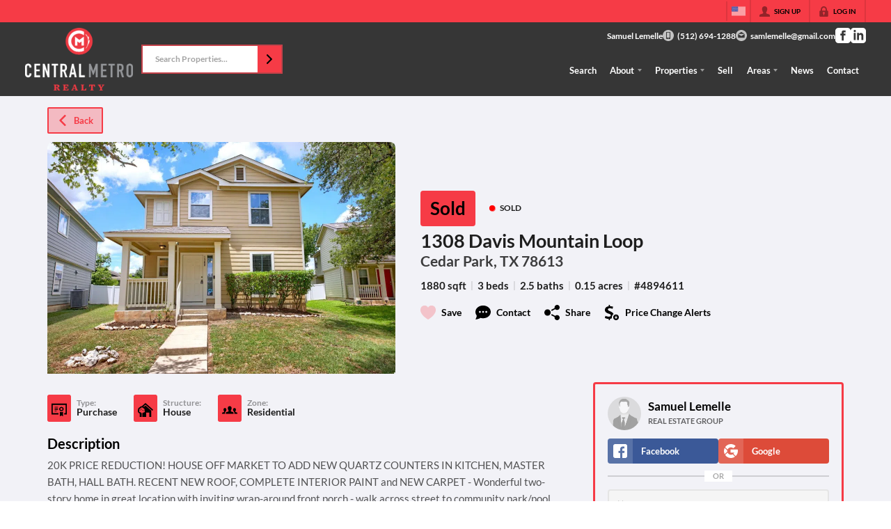

--- FILE ---
content_type: image/svg+xml
request_url: https://closehackstatic.com/icons/map_pin.svg
body_size: 396
content:
<svg xmlns="http://www.w3.org/2000/svg" viewBox="0 0 24 24">
  <path d="M23.961 8.429c-.831.982-1.614 1.918-1.961 3.775v6.683l-4 2.479v-9.161c-.206-1.104-.566-1.885-1-2.539v11.475l-4-2.885v-13.069l1.577 1.138c-.339-.701-.577-1.518-.577-2.524l.019-.345-2.019-1.456-5.545 4-6.455-4v18l6.455 4 5.545-4 5.545 4 6.455-4v-11.618l-.039.047zm-17.961 12.936l-4-2.479v-13.294l4 2.479v13.294zm5-3.11l-4 2.885v-13.067l4-2.886v13.068zm9-18.255c-2.1 0-4 1.702-4 3.801 0 3.121 3.188 3.451 4 8.199.812-4.748 4-5.078 4-8.199 0-2.099-1.9-3.801-4-3.801zm0 5.5c-.828 0-1.5-.671-1.5-1.5s.672-1.5 1.5-1.5 1.5.671 1.5 1.5-.672 1.5-1.5 1.5z" />
</svg>

--- FILE ---
content_type: application/javascript
request_url: https://closehackstatic.com/_next/static/chunks/98354-208989b0154faa2f.js
body_size: 3806
content:
"use strict";(self.webpackChunk_N_E=self.webpackChunk_N_E||[]).push([[98354],{40111:(e,t,r)=>{r.d(t,{a:()=>s}),r(95155);var s=(0,r(12115).createContext)(null)},48839:(e,t,r)=>{r.d(t,{NQ:()=>k,PageProvider:()=>x,Providers:()=>E,p$:()=>_});var s=r(82732),a=r(22043),o=r(95155),l=r(40111),n=r(12115),d=r(63685),h=r(59466),i=r(75848),y=r(30218),u=r(20063),c=r(32530);function g(e){if("undefined"!=typeof document){var t=new Date(Date.now()+31536e6).toUTCString();document.cookie="dash_theme=".concat(encodeURIComponent(e),"; expires=").concat(t,"; path=/; SameSite=Lax")}}function b(){var e,t=(0,d.wA)(),r=(0,d.d4)(function(e){var t;return null==(t=e.server)?void 0:t.auth});return(0,n.useEffect)(function(){var e=function(){if("undefined"==typeof document)return null;var e=document.cookie.match(/(?:^|; )dash_theme=([^;]*)/);return e?decodeURIComponent(e[1]):null}()||"dark";t((0,h.Dj)({isMounted:!0,ui_theme:e}))},[t]),(0,n.useEffect)(function(){var e;(null==r||null==(e=r.login)?void 0:e.ui_theme)&&(t((0,h.Dj)({ui_theme:r.login.ui_theme})),g(r.login.ui_theme))},[null==r||null==(e=r.login)?void 0:e.ui_theme,t]),null}var p=["/admin","/agent","/seller","/client","/hacker"];function v(e){var t=e.styling,r=(0,u.usePathname)(),s=(0,d.d4)(function(e){return e.client}),a=p.some(function(e){return null==r?void 0:r.startsWith(e)});return(0,n.useEffect)(function(){s.isMounted&&s.ui_theme&&g(s.ui_theme)},[s.isMounted,s.ui_theme]),(0,n.useEffect)(function(){var e="dash-scrollbar-styles",t=document.getElementById(e);return a?(t||((t=document.createElement("style")).id=e,document.head.appendChild(t)),t.textContent="\n                /* Theme-aware scrollbar for all dashboard elements */\n                *::-webkit-scrollbar {\n                    width: 8px;\n                    height: 8px;\n                }\n                *::-webkit-scrollbar-track {\n                    background: var(--dash-bg-light-03, rgba(0, 0, 0, 0.03));\n                    border-radius: 4px;\n                }\n                *::-webkit-scrollbar-thumb {\n                    background: var(--dash-scrollbar-thumb, var(--dash-border, #e5e7eb));\n                    border-radius: 4px;\n                }\n                *::-webkit-scrollbar-thumb:hover {\n                    background: var(--dash-scrollbar-thumb-hover, var(--dash-text-muted, #6b7280));\n                }\n            "):t&&t.remove(),function(){var t=document.getElementById(e);t&&t.remove()}},[a]),(0,n.useEffect)(function(){var e=document.documentElement,r="#111111";if(null==t?void 0:t.color_primary)try{var o=(0,c.parseToHsl)(t.color_primary).lightness;r=(0,c.darken)(o>.5?.57:.42,t.color_primary)}catch(e){r="#111111"}if(!a)return void["--dash-bg","--dash-bg-light-03","--dash-bg-light-06","--dash-bg-dark-03","--dash-bg-dark-06","--dash-text","--dash-text-muted","--dash-text-subtle","--dash-border","--dash-icon","--dash-icon-hover","--dash-scrollbar-thumb","--dash-scrollbar-thumb-hover","--dash-bg-translucent","--dash-body-bg","--dash-nav-bg","--dash-nav-bg-alter1","--dash-nav-bg-alter2","--dash-nav-bg-alter3","--dash-nav-bg-alter4","--dash-nav-text","--dash-nav-highlight","--dash-nav-highlight-icon","--dash-nav-logo-bg","--dash-nav-logo-filter","--module-bg","--module-text"].forEach(function(t){return e.style.removeProperty(t)});var l=s.isMounted&&s.ui_theme||"light",n=function(t,r){e.style.setProperty("--dash-bg",t),e.style.setProperty("--dash-text","#e5e5e5"),e.style.setProperty("--dash-text-muted","#9ca3af"),e.style.setProperty("--dash-text-subtle","#6b7280"),e.style.setProperty("--dash-border","#404040"),e.style.setProperty("--dash-icon","#9ca3af"),e.style.setProperty("--dash-icon-hover","#e5e5e5"),e.style.setProperty("--dash-scrollbar-thumb","#4b5563"),e.style.setProperty("--dash-scrollbar-thumb-hover","#6b7280"),e.style.setProperty("--dash-bg-translucent",r||"rgba(26, 26, 26, 0.85)"),e.style.setProperty("--module-bg",t),e.style.setProperty("--module-text","#e5e5e5")},d=function(r,s){e.style.setProperty("--dash-nav-bg",r),e.style.setProperty("--dash-nav-bg-alter1",s?(0,c.lighten)(.02,r):"#1c1c1c"),e.style.setProperty("--dash-nav-bg-alter2",s?(0,c.lighten)(.04,r):"#232323"),e.style.setProperty("--dash-nav-bg-alter3",s?(0,c.lighten)(.06,r):"#2a2a2a"),e.style.setProperty("--dash-nav-bg-alter4",s?(0,c.lighten)(.08,r):"#313131"),e.style.setProperty("--dash-nav-logo-bg",r),e.style.setProperty("--dash-nav-text","#e5e5e5"),e.style.setProperty("--dash-nav-highlight",(null==t?void 0:t.color_primary)||"#3b82f6"),e.style.setProperty("--dash-nav-highlight-icon","#e5e5e5")},h=function(){var r=(null==t?void 0:t.color_nav_bg)||"#ffffff";if((null==t?void 0:t.logo_primary)!=="https://dash.closehack.com/images/closehack/logo-black.png")try{(0,c.parseToHsl)(r).lightness>.5&&e.style.setProperty("--dash-nav-logo-filter","drop-shadow(1px 0 0 rgba(255,255,255,0.15)) drop-shadow(-1px 0 0 rgba(255,255,255,0.15)) drop-shadow(0 1px 0 rgba(255,255,255,0.15)) drop-shadow(0 -1px 0 rgba(255,255,255,0.15))")}catch(e){}};switch(l){case"primary":var i=(0,c.lighten)(.05,r),y=(0,c.lighten)(.04,(0,c.darken)(.03,r));n(i,"".concat((0,c.transparentize)(.15,i))),e.style.setProperty("--dash-bg-light-03",(0,c.lighten)(.03,i)),e.style.setProperty("--dash-bg-light-06",(0,c.lighten)(.06,i)),e.style.setProperty("--dash-bg-dark-03",(0,c.darken)(.03,i)),e.style.setProperty("--dash-bg-dark-06",(0,c.darken)(.06,i)),e.style.setProperty("--dash-body-bg",(0,c.darken)(.02,y)),d(y,!0),h();break;case"dark":n("#1a1a1a"),e.style.setProperty("--dash-bg-light-03","#2a2a2a"),e.style.setProperty("--dash-bg-light-06","#333333"),e.style.setProperty("--dash-bg-dark-03","#111111"),e.style.setProperty("--dash-bg-dark-06","#111111"),e.style.setProperty("--dash-body-bg","#0f0f0f"),d("#151515",!1),h();break;case"slate":n("#1f2530","rgba(31, 37, 48, 0.85)"),e.style.setProperty("--dash-bg-light-03","#2a3140"),e.style.setProperty("--dash-bg-light-06","#343d50"),e.style.setProperty("--dash-bg-dark-03","#191e27"),e.style.setProperty("--dash-bg-dark-06","#14181f"),e.style.setProperty("--dash-body-bg","#0e1217"),d("#12161c",!1),h();break;case"ocean":var u="#10202d";n(u,"".concat((0,c.transparentize)(.15,u))),e.style.setProperty("--dash-bg-light-03",(0,c.lighten)(.03,u)),e.style.setProperty("--dash-bg-light-06",(0,c.lighten)(.06,u)),e.style.setProperty("--dash-bg-dark-03",(0,c.darken)(.03,u)),e.style.setProperty("--dash-bg-dark-06",(0,c.darken)(.06,u)),e.style.setProperty("--dash-body-bg","#0a141c"),d("#0d1a24",!1),h();break;case"forest":n("#0f1a14","rgba(15, 26, 20, 0.85)"),e.style.setProperty("--dash-bg-light-03","#17251d"),e.style.setProperty("--dash-bg-light-06","#1e2f25"),e.style.setProperty("--dash-bg-dark-03","#0b140f"),e.style.setProperty("--dash-bg-dark-06","#08100b"),e.style.setProperty("--dash-body-bg","#080d0a"),d("#0d1712",!1),h();break;case"mint":e.style.setProperty("--dash-bg","#f3fdf8"),e.style.setProperty("--dash-bg-light-03","#eefaf4"),e.style.setProperty("--dash-bg-light-06","#e8f7ef"),e.style.setProperty("--dash-bg-dark-03","#dff0e7"),e.style.setProperty("--dash-bg-dark-06","#d3e6dc"),e.style.setProperty("--dash-text","#1d2b22"),e.style.setProperty("--dash-text-muted","#5d7369"),e.style.setProperty("--dash-text-subtle","#8aa399"),e.style.setProperty("--dash-border","#d7e7df"),e.style.setProperty("--dash-icon","#7a8d84"),e.style.setProperty("--dash-icon-hover","#1d2b22"),e.style.setProperty("--dash-scrollbar-thumb","#c5dbd1"),e.style.setProperty("--dash-scrollbar-thumb-hover","#a6c5b7"),e.style.setProperty("--dash-bg-translucent","rgba(243, 253, 248, 0.85)"),e.style.setProperty("--dash-body-bg","#151f1a"),e.style.removeProperty("--module-bg"),e.style.removeProperty("--module-text"),d("#1e2a24",!1),h();break;case"lavender":e.style.setProperty("--dash-bg","#faf7ff"),e.style.setProperty("--dash-bg-light-03","#f5f0fb"),e.style.setProperty("--dash-bg-light-06","#eee7f6"),e.style.setProperty("--dash-bg-dark-03","#e7def0"),e.style.setProperty("--dash-bg-dark-06","#dcd4e7"),e.style.setProperty("--dash-text","#2a2436"),e.style.setProperty("--dash-text-muted","#6d647b"),e.style.setProperty("--dash-text-subtle","#a59db3"),e.style.setProperty("--dash-border","#e1d9eb"),e.style.setProperty("--dash-icon","#988fa8"),e.style.setProperty("--dash-icon-hover","#2a2436"),e.style.setProperty("--dash-scrollbar-thumb","#ccc2d8"),e.style.setProperty("--dash-scrollbar-thumb-hover","#b4a9c4"),e.style.setProperty("--dash-bg-translucent","rgba(250, 247, 255, 0.85)"),e.style.setProperty("--dash-body-bg","#1a1721"),e.style.removeProperty("--module-bg"),e.style.removeProperty("--module-text"),d("#231f2b",!1),h();break;default:e.style.setProperty("--dash-bg","#ffffff"),e.style.setProperty("--dash-bg-light-03","#f9fafb"),e.style.setProperty("--dash-bg-light-06","#f3f4f6"),e.style.setProperty("--dash-bg-dark-03","#f0f0f0"),e.style.setProperty("--dash-bg-dark-06","#e5e5e5"),e.style.setProperty("--dash-text","#1e1e1e"),e.style.setProperty("--dash-text-muted","#6b7280"),e.style.setProperty("--dash-text-subtle","#9ca3af"),e.style.setProperty("--dash-border","#e0e0e0"),e.style.setProperty("--dash-icon","#8f96a3"),e.style.setProperty("--dash-icon-hover","#1e1e1e"),e.style.setProperty("--dash-scrollbar-thumb","#c1c1c1"),e.style.setProperty("--dash-scrollbar-thumb-hover","#a1a1a1"),e.style.setProperty("--dash-bg-translucent","rgba(255, 255, 255, 0.85)"),e.style.removeProperty("--module-bg"),e.style.removeProperty("--module-text"),e.style.removeProperty("--dash-nav-bg"),e.style.removeProperty("--dash-nav-bg-alter1"),e.style.removeProperty("--dash-nav-bg-alter2"),e.style.removeProperty("--dash-nav-bg-alter3"),e.style.removeProperty("--dash-nav-bg-alter4"),e.style.removeProperty("--dash-nav-text"),e.style.removeProperty("--dash-nav-highlight"),e.style.removeProperty("--dash-nav-highlight-icon"),e.style.removeProperty("--dash-nav-logo-bg"),e.style.removeProperty("--dash-nav-logo-filter"),e.style.removeProperty("--dash-body-bg")}},[a,s.isMounted,s.ui_theme,null==t?void 0:t.color_primary,null==t?void 0:t.logo_primary,null==t?void 0:t.color_nav_bg]),null}function f(e){var t=e.children,r=e.styling,a=e.stylingAlter,l=(0,u.usePathname)(),n=(0,d.d4)(function(e){return e.client}),h=p.some(function(e){return null==l?void 0:l.startsWith(e)})&&n.isMounted?{ui_theme:n.ui_theme}:{},i=(0,s._)({},r,a,h);return(0,o.jsxs)(y.NP,{theme:i,children:[(0,o.jsx)(v,{styling:r}),t]})}function P(e){var t=e.store,r=e.children,s=t.styling,d=t.auth,h=(0,a._)((0,n.useState)("84px"),2),i=h[0],y=h[1],u=(0,a._)((0,n.useState)((null==s?void 0:s.nav_account_access_type)==null||1==d.active?"32px":"0px"),2),c=u[0],g=u[1],p=(0,a._)((0,n.useState)("0px"),2),v=p[0],f=p[1];return(0,n.useEffect)(function(){var e=localStorage.getItem("navHeight");e&&e!==i&&y(e);var t=localStorage.getItem("supernavHeight");t&&t!==c&&g(t);var r=localStorage.getItem("filtersHeight");r&&r!==v&&f(r)},[]),(0,o.jsxs)(l.a.Provider,{value:{navHeight:i,setNavHeight:y,supernavHeight:c,setSupernavHeight:g,filtersHeight:v,setFiltersHeight:f},children:[(0,o.jsx)(b,{}),r]})}var m=(0,n.createContext)(null),_=(0,n.createContext)(null);function E(e){var t=e.children,r=e.appInit,a=(0,n.useRef)(null);if(!a.current){var l=null;try{var y=localStorage.getItem("swift_auth_state")||sessionStorage.getItem("swift_auth_state");if(y){var u,c,g=JSON.parse(y);Date.now()-(g.timestamp||0)<=6048e5&&(null==(c=g.auth)?void 0:c.active)&&(l=g.auth)}}catch(e){console.error("[Providers] Failed to load persisted auth",e)}a.current=(0,h.yO)({server:(0,s._)({},r.initialStore,l?{auth:l}:{}),client:{}})}var b=(null==(u=r.initialStore)?void 0:u.domain)||null,p=(0,i.C6)(b),v=r.initialStore,E=v.styling,k=v.styling_alter;return(0,o.jsx)(m.Provider,{value:r,children:(0,o.jsx)(_.Provider,{value:{fetcher:p},children:E&&(0,o.jsx)(d.Kq,{store:a.current,children:(0,o.jsx)(f,{styling:E,stylingAlter:void 0===k?{}:k,children:(0,o.jsx)(P,{store:r.initialStore,children:t})})})})})}var k=(0,n.createContext)(null);function x(e){var t=e.children,r=e.page,s=(0,a._)((0,n.useState)(r),2),l=s[0],d=s[1];return(0,o.jsx)(k.Provider,{value:{page:l,setPage:d},children:t})}},59466:(e,t,r)=>{r.d(t,{C6:()=>i,Dj:()=>c,bj:()=>h,qQ:()=>u,sE:()=>y,yO:()=>g});var s=r(82732),a=r(45849),o=r(45377),l=r(70529),n=(0,l.Z0)({name:"global",initialState:{server:{},client:{}},reducers:{SERVER_ACTION:function(e,t){e.server=(0,s._)({},e.server,t.payload)},SERVER_ACTION_STYLING_UPDATE:function(e,t){e.server=(0,a._)((0,s._)({},e.server),{styling:t.payload})},SERVER_ACTION_LOGIN_LOGGED:function(e){e.server=(0,a._)((0,s._)({},e.server),{auth:(0,a._)((0,s._)({},e.server.auth),{login_log_pending:!1})})},SERVER_ACTION_STYLESHEET_UPDATE:function(e,t){e.server=(0,a._)((0,s._)({},e.server),{stylesheets:[t.payload].concat((0,o._)(e.server.stylesheets.slice(1)))})},SERVER_ACTION_INTEGRATIONS_UPDATE:function(e,t){e.server=(0,a._)((0,s._)({},e.server),{auth:(0,a._)((0,s._)({},e.server.auth),{integrations:t.payload})})},SERVER_ACTION_AUTH_BILLING_UPDATE:function(e,t){e.server=(0,a._)((0,s._)({},e.server),{auth:(0,s._)({},e.server.auth,void 0!==t.payload.payment_methods&&{payment_methods:t.payload.payment_methods},void 0!==t.payload.subscriptions&&{subscriptions:t.payload.subscriptions})})},CLIENT_ACTION:function(e,t){e.client=(0,s._)({},e.client,t.payload)}}}),d=n.actions,h=d.SERVER_ACTION,i=d.SERVER_ACTION_STYLING_UPDATE,y=(d.SERVER_ACTION_LOGIN_LOGGED,d.SERVER_ACTION_STYLESHEET_UPDATE),u=(d.SERVER_ACTION_INTEGRATIONS_UPDATE,d.SERVER_ACTION_AUTH_BILLING_UPDATE),c=d.CLIENT_ACTION,g=function(e){return(0,l.U1)({reducer:n.reducer,preloadedState:e,devTools:!1,middleware:function(e){return e({serializableCheck:!1,immutableCheck:!0})}})}},75848:(e,t,r)=>{r.d(t,{C6:()=>y,Ls:()=>u});var s=r(61975),a=r(82732),o=r(45849),l=r(71450),n=r(95125),d=r(12115),h=r(48839),i=r(14087);function y(){var e=arguments.length>0&&void 0!==arguments[0]?arguments[0]:null,t=e||window.location.host,r=(0,i.K4)(t);if(null==r)return console.warn("Invalid or missing API URL:",r),null;var d=n.A.create({baseURL:r,withCredentials:!0}),h={};return(0,o._)((0,a._)({},d),{post:function(e,t,r){return(0,s._)(function(){var s,i,y,u;return(0,l.YH)(this,function(l){switch(l.label){case 0:s=function(e){try{var t=new URL(e,window.location.origin);return t.pathname+t.search}catch(t){return e}}(e),i=!(r&&Object.keys(r).includes("latestOnly"))||r.latestOnly,y=null,i&&(h[s]&&h[s].abort(),y=new AbortController,h[s]=y),l.label=1;case 1:return l.trys.push([1,3,4,5]),[4,d.post(e,t,(0,o._)((0,a._)({},r),{signal:y?y.signal:void 0}))];case 2:return[2,l.sent()];case 3:if(u=l.sent(),n.A.isCancel(u))return[2,{data:null,cancelled:!0}];throw u;case 4:return i&&y&&h[s]===y&&delete h[s],[7];case 5:return[2]}})})()},get:function(e,t){return d.get(e,t)},put:function(e,t,r){return d.put(e,t,r)},delete:function(e,t){return d.delete(e,t)},head:function(e,t){return d.head(e,t)},options:function(e,t){return d.options(e,t)},patch:function(e,t,r){return d.patch(e,t,r)}})}var u=function(){return(0,d.useContext)(h.p$)};n.A.create({baseURL:"https://nowhere.com",headers:{"Content-Type":"application/json","X-Requested-With":"XMLHttpRequest"}})}}]);

--- FILE ---
content_type: application/javascript
request_url: https://closehackstatic.com/_next/static/chunks/45617-1289ac92a3424bdd.js
body_size: 15521
content:
"use strict";(self.webpackChunk_N_E=self.webpackChunk_N_E||[]).push([[45617,62359,84740],{2625:(e,t,i)=>{i.d(t,{FL:()=>$,UW:()=>w,Us:()=>_,yo:()=>R,yW:()=>j,Hp:()=>N});var n=i(61975),o=i(71450),r=i(95155),a=i(20063),l=i(30218),s=i(51517),c=i(21173),d=i(17),u=i(75848),p=i(18054),h=i(59466),f=i(81897),g=l.Ay.header.withConfig({componentId:"sc-6dce40aa-0"})(["h4{font-size:24px;font-weight:600;line-height:120%;}p{font-size:14px;opacity:0.8;margin-top:2px;}"]),m=l.Ay.div.withConfig({componentId:"sc-6dce40aa-1"})([".swift_state_login_links{padding-top:8px;display:flex;align-items:center;position:relative;li{margin-right:8px;}span{font-size:12px;line-height:16px;background:white;margin-right:2px;font-weight:800;z-index:2;position:relative;color:#aaa;}a{font-size:12px;line-height:16px;background:white;font-weight:800;z-index:2;position:relative;color:#aaa;text-decoration:underline !important;&:hover{color:",";}}}.swift_state_login_or{margin-top:1rem;display:flex;justify-content:center;position:relative;span{font-size:12px;line-height:16px;background:white;padding:0 12px;font-weight:800;z-index:2;position:relative;color:#aaa;}&:after{content:'';display:block;position:absolute;left:0;right:0;height:2px;background:#000;opacity:0.15;top:50%;margin-top:-1px;}}.swift_state_login_or{margin-top:1rem;display:flex;justify-content:center;position:relative;span{font-size:12px;line-height:16px;background:white;padding:0 12px;font-weight:800;z-index:2;position:relative;color:#aaa;}&:after{content:'';display:block;position:absolute;left:0;right:0;height:2px;background:#000;opacity:0.15;top:50%;margin-top:-1px;}}.swift_state_login_social{display:flex;align-items:stretch;gap:8px;> div{flex:1;display:flex;flex-direction:column;> span{flex:1;display:flex;flex-direction:column;> button{flex:1;}}}}"],function(e){return e.theme.color_primary});let _=function(e){var t=(0,d.o)().dispatch;(0,a.useRouter)();var i=(0,u.Ls)().fetcher;(0,c.q)();var l=(0,d.o)(),_=l.server,x=(l.server.website,l.client.login),b=function(){t((0,h.Dj)({login:null}))},v=!!(x&&Object.keys(x).includes("force"))&&!!x.force;return(0,r.jsx)(r.Fragment,{children:(0,r.jsxs)(s.A,{show:!!x,onHide:v?void 0:b,children:[(0,r.jsx)(s.A.Header,{closeButton:!v,children:(0,r.jsx)(g,{children:(0,r.jsxs)(r.Fragment,{children:[(0,r.jsx)("h4",{children:"Log In"}),(0,r.jsx)("p",{children:"Access your account below."})]})})}),(0,r.jsx)(s.A.Body,{children:(0,r.jsxs)(m,{children:[(0,r.jsxs)("div",{className:"swift_state_login_social",children:[(0,r.jsx)(p.A,{type:"facebook"}),(0,r.jsx)(p.A,{type:"google"})]}),(0,r.jsx)("div",{className:"swift_state_login_or",children:(0,r.jsx)("span",{children:"OR"})}),(0,r.jsx)(f.A,{onSubmit:function(e){return(0,n._)(function(){var n;return(0,o.YH)(this,function(o){switch(o.label){case 0:return e.username&&!e.login&&(e.login=e.username,delete e.username),[4,i.post("/handlers/auth/login",e)];case 1:if(console.log("_authLogin returned.",n=o.sent().data),n.return)t((0,h.bj)({auth:n.data})),b();else{if(!n.redirect)return[2,{error:n.message}];window.location.href=n.redirect}return[2]}})})()},resetOnSubmit:!1,inline:!0,fields:[{key:"website_id",type:"hidden",value:_.website&&_.website.id},{key:"username",type:"text",label:"Login",value:"",validate:!0,autoFocus:!0,flex:1},{key:"password",type:"password",label:"Password",value:"",validate:!0,flex:1},{key:"submit",type:"submit",icon:"key",color:"primary",label:"Log In"}]}),(0,r.jsxs)("ul",{className:"swift_state_login_links",children:[(0,r.jsx)("li",{children:(0,r.jsx)("a",{onClick:function(){return t((0,h.Dj)({login:null,forgot:{active:!0,force:v}}))},children:"Forgot Password"})}),(0,r.jsx)("li",{children:(0,r.jsx)("a",{onClick:function(){return t((0,h.Dj)({login:null,lead:{type:"buying",force:v}}))},children:"Create Account"})})]})]})})]})})};var x=i(22043),b=i(12115),v=l.Ay.header.withConfig({componentId:"sc-5f4b0f6-0"})(["h4{font-size:24px;font-weight:600;line-height:120%;}p{font-size:14px;opacity:0.8;margin-top:2px;}"]),y=l.Ay.div.withConfig({componentId:"sc-5f4b0f6-1"})([".swift_state_login_links{padding-top:8px;display:flex;align-items:center;position:relative;li{margin-right:8px;}span{font-size:12px;line-height:16px;background:white;margin-right:2px;font-weight:800;z-index:2;position:relative;color:#aaa;}a{font-size:12px;line-height:16px;background:white;font-weight:800;z-index:2;position:relative;color:#aaa;text-decoration:underline !important;&:hover{color:",";}}}.swift_state_login_or{margin-top:1rem;display:flex;justify-content:center;position:relative;span{font-size:12px;line-height:16px;background:white;padding:0 12px;font-weight:800;z-index:2;position:relative;color:#aaa;}&:after{content:'';display:block;position:absolute;left:0;right:0;height:2px;background:#000;opacity:0.15;top:50%;margin-top:-1px;}}.swift_state_login_social{margin-top:1rem;margin:12px auto 0;button{margin-top:0.5rem;}}"],function(e){return e.theme.color_primary});let w=function(e){var t=(0,d.o)().server,i=(0,u.Ls)().fetcher,l=e.forgot;e.website;var c=(0,d.o)().dispatch,p=(0,a.useRouter)(),g=(0,x._)((0,b.useState)("reset"),2),m=g[0],_=g[1],w=!!(l&&Object.keys(l).includes("force"))&&!!l.force;return(0,r.jsxs)(s.A,{show:!!l,onHide:w?void 0:function(){c((0,h.Dj)({forgot:null}))},children:[(0,r.jsx)(s.A.Header,{closeButton:!w,children:(0,r.jsx)(s.A.Title,{children:(0,r.jsx)(v,{children:(0,r.jsxs)(r.Fragment,{children:[(0,r.jsx)("h4",{children:"Password Reset"}),(0,r.jsx)("p",{children:"Enter your email address or login to reset the password."})]})})})}),(0,r.jsx)(s.A.Body,{children:(0,r.jsxs)(y,{children:["reset"==m?(0,r.jsx)("div",{className:"module_login_simple_form",children:(0,r.jsx)(f.A,{onSubmit:function(e){return(0,n._)(function(){return(0,o.YH)(this,function(t){switch(t.label){case 0:return t.trys.push([0,2,,3]),[4,i.post("/handlers/auth/reset-request",e)];case 1:return 1==t.sent().data.result&&_("code"),[3,3];case 2:return t.sent(),[3,3];case 3:return[2]}})})()},inline:!0,fields:[{key:"website_id",type:"hidden",value:t.website&&t.website.id},{key:"email",type:"text",label:"Email or Username",value:"",validate:"email",autoFocus:!0,flex:1},{key:"submit",type:"submit",color:"primary",label:"Send Email"}]})}):"code"==m?(0,r.jsxs)("div",{className:"module_login_simple_form",children:[(0,r.jsxs)("header",{children:[(0,r.jsx)("h3",{children:"Password Reset"}),(0,r.jsx)("p",{children:"We emailed you a code if we found a matching account."})]}),(0,r.jsx)(f.A,{onSubmit:function(e){return(0,n._)(function(){var t;return(0,o.YH)(this,function(n){switch(n.label){case 0:return n.trys.push([0,2,,3]),[4,i.post("/handlers/auth/reset",e)];case 1:if(1!=(t=n.sent().data).result)return console.log("failed to reset password.",t),[2,{error:t.message}];return _("code"),c((0,h.bj)({auth:t.auth})),p.push("/"+t.auth.login.mode),[3,3];case 2:return n.sent(),[3,3];case 3:return[2]}})})()},fields:[{key:"website_id",type:"hidden",value:t.website&&t.website.id},{key:"token",type:"text",label:"Authorization Code (6 digits)",value:"",validate:!0,autoFocus:!0},{key:"password",type:"password",label:"New Password",value:"",validate:!0},{key:"submit",type:"submit",color:"primary",label:"Reset Password",cols:2},{key:"back",type:"button",label:"Back",color:"gray",onClick:function(){return _("reset")},cols:2}]})]}):"",(0,r.jsxs)("ul",{className:"swift_state_login_links",children:[(0,r.jsx)("li",{children:(0,r.jsx)("a",{onClick:function(){return c((0,h.Dj)({login:{active:!0,force:w},forgot:null}))},children:"Account Login"})}),(0,r.jsx)("li",{children:(0,r.jsx)("a",{onClick:function(){return c((0,h.Dj)({forgot:null,lead:{type:"buying",force:w}}))},children:"Create Account"})})]})]})})]})},j=function(e){var t=(0,d.o)().dispatch,i=e.modal;return(0,r.jsxs)(s.A,{show:i&&"video"===i.type,size:"lg",onHide:function(){return t((0,h.Dj)({modal:null}))},children:[(0,r.jsx)(s.A.Header,{closeButton:!0,children:(0,r.jsx)(s.A.Title,{})}),(0,r.jsx)(s.A.Body,{children:i&&i.url&&(0,r.jsx)("div",{className:"global_aspect_video",children:(0,r.jsx)("iframe",{width:"100%",height:"400px",src:i.url,frameBorder:"0",allow:"accelerometer; autoplay; clipboard-write; encrypted-media; gyroscope; picture-in-picture",allowFullScreen:!0,title:"Embedded Video",style:{position:"absolute",top:0,left:0,width:"100%",height:"100%"}})})})]})};var k=i(87922),C=i(82732),S=i(45849),A=i(45377),z=i(14087);i(2067);let N=function(e){(0,a.useRouter)();var t=(0,d.o)(),i=t.server,l=(i.type,i.styling,i.fonts,i.serv_secondary,i.auth),c=void 0===l?null:l,p=(i.dev_db_local,i.domain),g=i.auth,m=void 0===g?{}:g,_=(m.login,m.permissions),v=t.dispatch,y=(0,u.Ls)().fetcher,w=e.modal,j=(0,x._)((0,b.useState)(null),2),N=j[0],F=j[1],D=(0,x._)((0,b.useState)({creatable:1}),2),E=D[0];D[1],(0,b.useEffect)(function(){var e,t,i,r,a,l;(null==c?void 0:c.active)&&!N&&(["hacker","admin"].includes(null==c||null==(e=c.login)?void 0:e.mode)||(null==(t=c.websites)?void 0:t.length)>0&&(null==(r=c.websites)||null==(i=r[0])?void 0:i.is_admin)=="1"&&(null==(a=c.login)?void 0:a.mode)=="agent"&&(null==(l=_.granted)?void 0:l.includes("website_content_pages_write")))&&(0,n._)(function(){return(0,o.YH)(this,function(e){switch(e.label){case 0:return e.trys.push([0,2,,3]),[4,y.post("/handlers/website/modules-filter",E)];case 1:return F(e.sent().data.modules.data),[3,3];case 2:return console.log("ERROR",e.sent()),[3,3];case 3:return[2]}})})()},[c]);var P=(0,x._)((0,b.useState)(null),2),T=P[0],H=P[1],L=(0,x._)((0,b.useState)(null),2),R=L[0],$=L[1];(0,b.useEffect)(function(){var e;(null==c?void 0:c.active)&&["hacker","admin"].includes(null==c||null==(e=c.login)?void 0:e.mode)&&!T&&!R&&(0,n._)(function(){var e;return(0,o.YH)(this,function(t){switch(t.label){case 0:return t.trys.push([0,2,,3]),[4,y.post("/handlers/website/modules-init",{})];case 1:return H((e=t.sent().data).module_types),$(e.module_statuses),[3,3];case 2:return console.log("ERROR",t.sent()),[3,3];case 3:return[2]}})})()},[c]);var O=(0,x._)((0,b.useState)({action:"existing",active:!0,type:"test",variant:"",name:"",title:"",folder_name:"test",file_name:"",description:""}),2),I=O[0],B=O[1],M=(0,x._)((0,b.useState)(!1),2),Y=M[0],U=M[1];(0,b.useEffect)(function(){if(!N||!I.type||!I.variant)return void U(!1);U(N.some(function(e){return e.name===I.name}))},[I.name,N]);var V=(0,x._)((0,b.useState)(null),2),W=V[0],q=V[1],J=(0,x._)((0,b.useState)(null),2),G=J[0],Q=J[1],K=(0,x._)((0,b.useState)(null),2),X=(K[0],K[1]),Z=(0,x._)((0,b.useState)(!1),2),ee=(Z[0],Z[1]);(0,b.useEffect)(function(){W&&(0,n._)(function(){var e;return(0,o.YH)(this,function(t){switch(t.label){case 0:ee(!0),t.label=1;case 1:return t.trys.push([1,3,,4]),[4,y.post("/handlers/website/page-get",{website_page_id:W})];case 2:return console.log("DASH Pages",e=t.sent().data),Q(e.page),X(e.website),ee(!1),[3,4];case 3:return console.log("ERROR",t.sent()),[3,4];case 4:return[2]}})})()},[W]),(0,b.useEffect)(function(){(null==w?void 0:w.website_page_id)!=W&&q(null==w?void 0:w.website_page_id)},[null==w?void 0:w.website_page_id]);var et=function(){v((0,h.Dj)({modal:null}))};return(0,r.jsxs)(s.A,{show:(null==w?void 0:w.type)=="website_page_module_create",onHide:function(){return et()},size:"lg",children:[(0,r.jsx)(s.A.Header,{closeButton:!0,children:(0,r.jsx)(s.A.Title,{children:"Add Page Module"})}),(0,r.jsxs)(s.A.Body,{children:[null,(0,r.jsx)(f.A,{onSubmit:function(e){return(0,n._)(function(){var t,i,n,r,a,l;return(0,o.YH)(this,function(o){switch(o.label){case 0:console.log("pmcreate",e),o.label=1;case 1:if(o.trys.push([1,7,,8]),i=e.website_module_id,"create"!==(n=(0,S._)((0,C._)({},e),{website_page_id:w.website_page_id,folder_name:I.folder_name,file_name:I.file_name})).action)return[3,5];return[4,y.post("/handlers/website/module-create",n)];case 2:if(console.log("WebsiteModule created",r=o.sent().data),i=r.id,0===r.ok)return[2,{ok:0,error:r.message,message:r.message}];return[4,fetch("/api/admin/module-create",{method:"POST",headers:{"Content-Type":"application/json"},body:JSON.stringify(n)})];case 3:return[4,o.sent().json()];case 4:console.log("WebsiteModuleFiles created",o.sent()),B({action:"existing",active:!0,type:"detail",variant:"",name:"",title:"",folder_name:"detail",file_name:"",description:""}),o.label=5;case 5:return[4,y.post("/handlers/website/page-module-create",{website_page_id:w.website_page_id,website_module_id:i,name:n.name,location:n.location})];case 6:return console.log("DASH Page Module Created",a=o.sent().data),v((0,h.Dj)({modal:{type:"website_page_module_create",status:"success",module:null==(t=a.module)?void 0:t[0],location:n.location}})),l="/".concat((0,z.CP)(p)).concat(null==G?void 0:G.permalink),(0,z.SB)(l),"create"===n.action&&setTimeout(function(){window.location.reload()},1e3),[3,8];case 7:return console.log("ERROR",o.sent()),[3,8];case 8:return[2]}})})()},onFieldUpdate:function(e,t){["action","active","description"].includes(e)&&B(function(i){return(0,S._)((0,C._)({},i),(0,k._)({},e,t))})},resetOnSubmit:!1,fieldCols:12,fields:(0,A._)([{key:"action",value:"existing",type:"hidden"}]).concat([{key:"website_module_id",value:"",autoFocus:!0,values:(0,A._)(N?N.map(function(e){return{name:(e.title||e.name)+("published"!=e.status_name?" ("+e.status_name+")":""),url_image:e.image,url_link:"https://dash.closehack.com/module-preview?website_module_id="+e.id,url_label:"Preview",value:e.id}}):[]),validate:!0,type:"image-select-rich",label:"Type",gate:[{field:"action",value:"existing"}]},{key:"name",type:"text",label:"Name (optional)",cols:G&&G.modules&&G.modules.length>0?6:12,gate:[{field:"action",value:"existing"}]},{key:"website_module_create_group",type:"group",groupOpen:!0,fields:[{key:"active",type:"checkbox",label:"Active",value:I.active,cols:12},{key:"type",value:I.type,values:T&&T.map(function(e){return{name:e.name,value:e.name}}),validate:!0,autoFocus:!0,type:"select-rich",label:"Type",cols:6,onChange:function(e){B((0,S._)((0,C._)({},I),{type:e,name:(e+" "+I.variant).toLowerCase().replace(/_+/g," ").replace(/  +/g," ").replace(/ /g," ").replace(/[^\w-]+/g," ").split(" ").map(function(e){return e?e[0].toUpperCase()+e.substring(1):null}).join(""),folder_name:e.toLowerCase().replace(/_+/g,"-").replace(/  +/g,"-").replace(/ /g,"-").replace(/[^\w-]+/g,"-"),file_name:(I.type+" "+e).toLowerCase().replace(/  +/g," ").replace(/ /g,"-").replace(/[^\w-]+/g,"")}))}},{key:"variant",value:I.variant,validate:!0,type:"text",label:"Variant",cols:6,onChange:function(e){B((0,S._)((0,C._)({},I),{variant:e,name:(I.type+" "+e).toLowerCase().replace(/_+/g," ").replace(/  +/g," ").replace(/ /g," ").replace(/[^\w-]+/g," ").split(" ").map(function(e){return e?e[0].toUpperCase()+e.substring(1):null}).join(""),file_name:e.toLowerCase().replace(/  +/g," ").replace(/ /g,"-").replace(/[^\w-]+/g,"")}))}}].concat((0,A._)(Y?[{key:"duplicate-warning",type:"label",label:"⚠️ WARNING: A module with this name already exists!",cols:12}]:[]),[{key:"name",value:I.name,validate:!0,type:"text",label:"Module Name",disabled:!0,cols:6},{key:"file_name-display",value:"/modules/"+I.folder_name+"/"+I.file_name+".tsx",validate:!0,type:"text",label:"Module Filename",disabled:!0,cols:6},{key:"website_module_status_id",type:"radio",emptyValue:!1,label:"Status",value:"1",cols:6,values:R&&R.map(function(e){return{name:e.name,value:e.id}})},{key:"description",label:"Description",value:I.description,type:"textarea",cols:6},{key:"website_module_create_standard_group",type:"group",groupOpen:!0,theme:"blank",cols:6,fieldCols:12,fields:[{key:"content_enabled",label:"Standard Content Enabled",value:1,type:"checkbox",sublabel:"Enables properties for main content of the module",cols:12},{key:"buttons_enabled",label:"Standard Buttons Enabled",value:1,type:"checkbox",sublabel:"Enables properties for buttons for the module",cols:12},{key:"contain_enabled",label:"Standard Container Enabled",value:0,type:"checkbox",sublabel:"Enables properties for size, position, and background",cols:12}]},{key:"image_mockup",type:"file",label:"Mockup Image",url:"/handlers/website/upload",path:"/website_modules_mockup",value:"",library:!0,maxFiles:1,cols:6}]),label:"Create Website Module",gate:[{field:"action",value:"create"}]}],(0,A._)(G&&G.modules&&G.modules.length>0?[{key:"location",type:"select",label:"Location",value:"top",emptyValue:!1,cols:6,values:[{name:"Top of Page",value:"top"}].concat((0,A._)(G&&G.modules?G.modules.filter(function(e){return"1"==e.active}).map(function(e){return{name:"After "+e.name+("0"==e.active?" (inactive)":""),value:e.id}}):[]),[{name:"Bottom of Page",value:"bottom"}])}]:[])),buttonsSticky:!0,buttons:[{key:"submit",type:"submit",color:"primary",label:"Create",size:"small",icon:"submit"},{key:"cancel",type:"button",color:"gray",fillType:"light",label:"Close",size:"small",icon:"x",onClick:function(){return et()}}]})]})]})};var F=i(39422),D=i(46010),E=i(89091),P=i(84627),T=i(43646),H=l.Ay.div.withConfig({componentId:"sc-63f7faca-0"})(["&.toolbar{padding:0;}&.body{padding:12px !important;}.media_picker_toolbar{display:flex;justify-content:space-between;align-items:center;gap:1rem;padding:0.5rem 1rem;background:var(--dash-bg-light-03,#f9fafb);border-bottom:1px solid var(--dash-border,#e5e7eb);}.media_picker_toolbar_left{display:flex;align-items:center;gap:0.75rem;flex:1;}.media_picker_search{flex:1;max-width:400px;position:relative;input{width:100%;padding:0.5rem 2.5rem 0.5rem 0.75rem;border:1px solid var(--dash-border,#d1d5db);border-radius:6px;font-size:0.875rem;transition:all 0.2s;background:var(--dash-bg,white);color:var(--dash-text,#1e1e1e);&:focus{outline:none;border-color:#3b82f6;box-shadow:0 0 0 3px rgba(59,130,246,0.1);}&::placeholder{color:var(--dash-text-subtle,#9ca3af);}}.search_icon{position:absolute;right:0.75rem;top:50%;transform:translateY(-50%);color:var(--dash-icon,#9ca3af);pointer-events:none;}}.media_picker_type_filter{select{padding:0.5rem 0.75rem;border:1px solid var(--dash-border,#d1d5db);border-radius:6px;font-size:0.875rem;background:var(--dash-bg,white);color:var(--dash-text,#374151);cursor:pointer;transition:all 0.2s;font-weight:500;&:hover{border-color:var(--dash-icon,#9ca3af);}&:focus{outline:none;border-color:#3b82f6;box-shadow:0 0 0 3px rgba(59,130,246,0.1);}}}.media_picker_views{display:flex;gap:0.25rem;background:var(--dash-bg-light-06,#f3f4f6);border-radius:6px;padding:0.25rem;button{i{width:13px;height:13px;}}}.media_picker_view_button{padding:0.5rem 0.75rem;border:none;background:transparent;border-radius:4px;cursor:pointer;font-weight:800;font-size:0.75rem;color:var(--dash-text-subtle,#6b7280);transition:all 0.2s;&:hover{background:var(--dash-bg-dark-03,#e5e7eb);color:var(--dash-text,#374151);}&.active{background:var(--dash-bg,white);color:var(--dash-text,#1f2937);box-shadow:0 1px 2px rgba(0,0,0,0.05);}}.media_picker_grid{display:grid;gap:12px;padding:12px;position:relative;&.size-s{grid-template-columns:repeat(6,1fr);}&.size-m{grid-template-columns:repeat(4,1fr);}&.size-l{grid-template-columns:repeat(3,1fr);}}.media_picker_grid_overlay{position:absolute;top:0;left:0;right:0;bottom:0;background:var(--dash-bg-translucent,rgba(255,255,255,0.8));backdrop-filter:blur(2px);display:flex;align-items:center;justify-content:center;z-index:10;}.media_picker_item{cursor:pointer;border-radius:2px;overflow:hidden;border:2px solid transparent;transition:all 0.2s;background:var(--dash-bg-light-03,#f5f5f5);position:relative;&.selected{border:3px solid var(--dash-primary,#3b82f6);background:var(--dash-bg-light-06,#f3f4f6);}&:not(.selected):hover{border-color:var(--dash-border-hover,#93c5fd);transform:scale(1.02);}}.media_picker_upload_wrapper{display:flex;flex-direction:column;label{display:none;}> div{width:100%;max-width:100%;flex:1;display:flex;flex-direction:column;}._swift_drop_box{flex:1;}}.media_picker_item_image{position:relative;padding-bottom:100%;overflow:hidden;img{position:absolute;top:0;left:0;width:100%;height:100%;object-fit:cover;&.portrait{object-fit:contain;background:var(--dash-bg,#fff);}}.media_picker_item_icon{position:absolute;top:0;left:0;width:100%;height:100%;display:flex;align-items:center;justify-content:center;background:var(--dash-bg-light-06,#fafafa);i{width:48px;height:48px;background:var(--dash-text-subtle,#9ca3af);}}}.media_picker_item_overlay{position:absolute;bottom:6px;right:6px;padding:4px 8px;background:rgba(0,0,0,0.65);color:white;font-size:10px;font-weight:700;line-height:1;border-radius:4px;z-index:1;pointer-events:none;backdrop-filter:blur(4px);-webkit-font-smoothing:antialiased;}.media_picker_item_checkmark{position:absolute;top:8px;right:8px;width:28px;height:28px;background:#3b82f6;border-radius:50%;display:flex;align-items:center;justify-content:center;color:white;cursor:pointer;transition:all 0.2s;z-index:2;box-shadow:0 2px 8px rgba(0,0,0,0.15);&:hover{background:#2563eb;transform:scale(1.1);}i{width:16px;height:16px;background:white;}}.media_picker_item_delete{position:absolute;top:8px;left:8px;width:28px;height:28px;background:#ef4444;border-radius:50%;display:flex;align-items:center;justify-content:center;color:white;cursor:pointer;transition:all 0.2s;z-index:2;box-shadow:0 2px 8px rgba(0,0,0,0.15);opacity:0;&:hover{background:#dc2626;transform:scale(1.1);}i{width:14px;height:14px;background:white;}}.media_picker_item:hover .media_picker_item_delete{opacity:1;}.media_picker_item_info{padding:0.5rem;font-size:0.875rem;}.media_picker_item_name{overflow:hidden;text-overflow:ellipsis;white-space:nowrap;font-weight:600;font-size:12px;-webkit-font-smoothing:antialiased;color:var(--dash-text,#1f2937);}.media_picker_item_size{font-size:11px;opacity:0.6;margin-top:1px;}.media_picker_item_meta{display:flex;flex-wrap:wrap;gap:6px;margin-top:2px;font-size:11px;color:var(--dash-text-subtle,#6b7280);line-height:1.2;span{white-space:nowrap;&:not(:last-child)::after{content:'•';margin-left:6px;opacity:0.5;}}}.media_picker_empty{padding:3rem 1rem;text-align:center;color:#666;}.media_picker_loading{padding:1rem;}.media_picker_selection_toolbar{position:sticky;bottom:0;left:0;right:0;background:var(--dash-bg,white);border-top:1px solid var(--dash-border,#e5e7eb);padding:12px;margin:0;z-index:10;box-shadow:0 -2px 10px rgba(0,0,0,0.05);}.selection_toolbar_content{display:flex;align-items:center;gap:12px;}.selection_toolbar_preview{width:60px;height:60px;border-radius:6px;overflow:hidden;flex-shrink:0;background:var(--dash-bg-light-03,#f5f5f5);border:2px solid var(--dash-border,#e5e7eb);img{width:100%;height:100%;object-fit:cover;}}.selection_toolbar_info{flex:1;min-width:0;}.selection_toolbar_name{font-weight:600;font-size:0.875rem;color:var(--dash-text,#1f2937);overflow:hidden;text-overflow:ellipsis;white-space:nowrap;margin-bottom:4px;cursor:text;border-radius:3px;padding:2px 4px;margin:-2px -4px 2px -4px;transition:background 0.15s;&:hover{background:var(--dash-bg-light-06,#f3f4f6);}&:focus{outline:2px solid #3b82f6;outline-offset:0;background:var(--dash-bg,white);}}.selection_toolbar_meta{font-size:0.75rem;color:var(--dash-text-muted,#6b7280);}.selection_toolbar_clear{padding:8px;background:var(--dash-bg-light-06,#f3f4f6);border:1px solid var(--dash-border,#d1d5db);border-radius:6px;cursor:pointer;transition:all 0.2s;display:flex;align-items:center;justify-content:center;flex-shrink:0;&:hover{background:var(--dash-bg-dark-03,#e5e7eb);border-color:var(--dash-text-subtle,#9ca3af);}i{width:12px;height:12px;color:var(--dash-text-muted,#6b7280);}}"]),L=i(83112);let R=function(e){var t=function(e){return(0,n._)(function(){var e,t;return(0,o.YH)(this,function(i){switch(i.label){case 0:console.log("fetchMediaLibrary called",(0,S._)((0,C._)({},k),{websiteId:null==c?void 0:c.id})),y?M(!0):O(!0),i.label=1;case 1:return i.trys.push([1,3,4,5]),console.log("fetching from /handlers/website/medias-filter"),console.log("fetch params:",e=(0,S._)((0,C._)({},k),{website_id:null==c?void 0:c.id})),[4,p.post("/handlers/website/medias-filter",e)];case 2:return console.log("media library fetched",t=i.sent().data),w((null==t?void 0:t.medias)||[]),[3,5];case 3:return console.error("Failed to fetch media library",i.sent()),w([]),[3,5];case 4:return O(!1),M(!1),[7];case 5:return[2]}})})()},i=(0,d.o)(),a=i.dispatch,l=i.client,c=i.server.website,p=(0,u.Ls)().fetcher,f=null==l?void 0:l.media_picker,g=(0,x._)((0,b.useState)([]),2),m=g[0],_=g[1],v=(0,x._)((0,b.useState)(null),2),y=v[0],w=v[1],j=(0,x._)((0,b.useState)({limit:100,offset:0,type:""}),2),k=j[0],N=j[1],R=(0,x._)((0,b.useState)(!1),2),$=R[0],O=R[1],I=(0,x._)((0,b.useState)(!1),2),B=I[0],M=I[1],Y=(0,x._)((0,b.useState)("m"),2),U=Y[0],V=Y[1],W=(0,x._)((0,b.useState)(""),2),q=W[0],J=W[1],G=(0,b.useRef)(null),Q=(0,x._)((0,b.useState)([]),2),K=Q[0],X=Q[1],Z=(0,x._)((0,b.useState)(null),2),ee=Z[0],et=Z[1],ei=(0,x._)((0,b.useState)([]),2),en=ei[0],eo=ei[1];(0,b.useEffect)(function(){return function(){G.current&&clearTimeout(G.current)}},[]),(0,b.useEffect)(function(){K.length>0&&es(K)},[K]),(0,b.useEffect)(function(){var e=(null==f?void 0:f.open)===!0;e?t():e||(w(null),_([]))},[null==f?void 0:f.open,k]);var er=(null==f?void 0:f.maxFiles)||null;(0,b.useEffect)(function(){var e=(null==f?void 0:f.open)===!0;e&&f.initialValue&&Array.isArray(f.initialValue)&&f.initialValue.length>0?0===m.length&&(_(f.initialValue),eo(f.initialValue.map(function(e){return String(e.id)}))):e||eo([])},[null==f?void 0:f.open]);var ea=function(e){m.some(function(t){return String(t.id)===String(e.id)})||(1===er?_([e]):_((0,A._)(m).concat([e])))},el=function(e,t){e.stopPropagation(),_(m.filter(function(e){return String(e.id)!==String(t.id)}))},es=function(e){return(0,n._)(function(){var i,n,r,a;return(0,o.YH)(this,function(o){switch(o.label){case 0:if(console.log("File uploaded",e),!(e.length>0))return[3,5];i=e[0],o.label=1;case 1:return o.trys.push([1,4,,5]),n={website_id:null==c?void 0:c.id,filename:i.filename,type:i.type,extension:i.extension,size:i.size,file:i.file,name:i.name,width:i.width,height:i.height,aspect:i.aspect,url:i.url},[4,p.post("/handlers/website/media-create",n)];case 2:return r=o.sent().data,X([]),[4,t(q)];case 3:return o.sent(),(null==r?void 0:r.media)&&(a={id:r.media,website_id:null==c?void 0:c.id,name:i.name,filename:i.filename,type:i.type,extension:i.extension,size:i.size,width:i.width,height:i.height,aspect:i.aspect,url:i.url,url_sm:i.url,url_lg:i.url},1===er?_([a]):_(function(e){return(0,A._)(e).concat([a])})),[3,5];case 4:return console.error("Failed to create media",o.sent()),[3,5];case 5:return[2]}})})()},ec=function(){_([]),a((0,h.Dj)({media_picker:null}))};return(0,r.jsxs)(r.Fragment,{children:[(0,r.jsxs)(s.A,{show:(null==f?void 0:f.open)===!0,size:"xl",onHide:ec,children:[(0,r.jsx)(s.A.Header,{closeButton:!0,children:(0,r.jsxs)("div",{children:[(0,r.jsx)(s.A.Title,{children:"Media Library"}),!$&&(null==y?void 0:y.data)&&(0,r.jsxs)("div",{style:{fontSize:"0.875rem",color:"#6b7280",marginTop:"-1px"},children:[null==y?void 0:y.total," ",(null==y?void 0:y.total)===1?"item":"items"," in library"]})]})}),!$&&y&&(0,r.jsx)(H,{className:"toolbar",children:(0,r.jsxs)("div",{className:"media_picker_toolbar",children:[(0,r.jsxs)("div",{className:"media_picker_toolbar_left",children:[(0,r.jsxs)("div",{className:"media_picker_search",children:[(0,r.jsx)("input",{type:"text",placeholder:"Search media...",value:q,onChange:function(e){var t=e.target.value;J(t),G.current&&clearTimeout(G.current),G.current=setTimeout(function(){N((0,S._)((0,C._)({},k),{search:t,offset:0}))},500)}}),(0,r.jsx)(D.A,{i:"search",className:"search_icon"})]}),(0,r.jsx)("div",{className:"media_picker_type_filter",children:(0,r.jsxs)("select",{value:k.type,onChange:function(e){console.log(e.target.value),N((0,S._)((0,C._)({},k),{type:e.target.value,offset:0}))},children:[(0,r.jsx)("option",{value:"",children:"All Types"}),L.oV.map(function(e){return(0,r.jsx)("option",{value:e.value,children:e.name},e.value)})]})})]}),(0,r.jsxs)("div",{className:"media_picker_views",children:[(0,r.jsx)("button",{className:"media_picker_view_button ".concat("s"===U?"active":""),onClick:function(){return V("s")},children:(0,r.jsx)(D.A,{i:"grid_four"})}),(0,r.jsx)("button",{className:"media_picker_view_button ".concat("m"===U?"active":""),onClick:function(){return V("m")},children:(0,r.jsx)(D.A,{i:"grid_three"})}),(0,r.jsx)("button",{className:"media_picker_view_button ".concat("l"===U?"active":""),onClick:function(){return V("l")},children:(0,r.jsx)(D.A,{i:"grid_two"})})]})]})}),(0,r.jsx)(s.A.Body,{style:{padding:0},children:(0,r.jsx)(H,{className:"body",children:$||!y?(0,r.jsx)("div",{className:"media_picker_loading",children:(0,r.jsx)(E.A,{height:400,isDash:!0})}):(0,r.jsxs)(r.Fragment,{children:[(0,r.jsxs)("div",{className:"media_picker_grid size-".concat(U),children:[B&&(0,r.jsx)("div",{className:"media_picker_grid_overlay",children:(0,r.jsx)(E.A,{height:200,isDash:!0})}),(0,r.jsx)("div",{className:"media_picker_upload_wrapper",children:(0,r.jsx)(P.default,{name:"media_picker_upload",files:K,setFiles:X,url:"/handlers/website/upload",path:"/website_medias/".concat(null==c?void 0:c.id),maxFiles:1,label:"",size:"compact",autoReset:!0},"media_picker_upload")}),null==y?void 0:y.data.sort(function(e,t){var i=en.includes(String(e.id)),n=en.includes(String(t.id));return i&&!n?-1:!i&&n?1:0}).map(function(e){var t=m.some(function(t){return String(t.id)===String(e.id)}),i=[];if(e.size&&i.push((0,z.v7)(e.size)),e.date_created){var n=new Date(e.date_created);i.push(n.toLocaleDateString())}var o=[];e.type&&o.push(e.type.toUpperCase()),e.width&&e.height&&o.push("".concat(e.width,"\xd7").concat(e.height));var a=o.join(" | ");return(0,r.jsxs)("div",{onClick:function(){return ea(e)},className:"media_picker_item ".concat(t?"selected":""),children:[(0,r.jsxs)("div",{className:"media_picker_item_image",children:["photo"===e.type||"svg"===e.type||"image"===e.type?(0,r.jsx)("img",{src:e.url_sm||e.url,alt:e.name,className:e.height>e.width?"portrait":""}):(0,r.jsx)("div",{className:"media_picker_item_icon",children:(0,r.jsx)(D.A,{i:"document"})}),a&&(0,r.jsx)("div",{className:"media_picker_item_overlay",children:a}),t&&(0,r.jsx)(r.Fragment,{children:(0,r.jsx)("div",{className:"media_picker_item_checkmark",onClick:function(t){return el(t,e)},children:(0,r.jsx)(D.A,{i:"check"})})}),(0,r.jsx)("div",{className:"media_picker_item_delete",onClick:function(t){t.stopPropagation(),et(e)},title:"Delete media",children:(0,r.jsx)(D.A,{i:"trash"})})]}),(0,r.jsxs)("div",{className:"media_picker_item_info",children:[(0,r.jsx)("div",{className:"media_picker_item_name",children:e.name}),(0,r.jsxs)("div",{className:"media_picker_item_meta",children:[i.map(function(e,t){return(0,r.jsx)("span",{children:e},t)}),e.url&&(0,r.jsx)("a",{href:e.url,target:"_blank",rel:"noopener noreferrer",onClick:function(e){return e.stopPropagation()},style:{textDecoration:"underline"},children:"raw"}),e.url_lg&&(0,r.jsx)("a",{href:e.url_lg,target:"_blank",rel:"noopener noreferrer",onClick:function(e){return e.stopPropagation()},style:{textDecoration:"underline"},children:"large"}),e.url_sm&&(0,r.jsx)("a",{href:e.url_sm,target:"_blank",rel:"noopener noreferrer",onClick:function(e){return e.stopPropagation()},style:{textDecoration:"underline"},children:"small"})]})]})]},e.id)})]}),m.length>0&&(0,r.jsx)("div",{className:"media_picker_selection_toolbar",children:(0,r.jsxs)("div",{className:"selection_toolbar_content",children:[(0,r.jsx)("div",{className:"selection_toolbar_preview",children:(0,r.jsx)("img",{src:m[m.length-1].url_sm||m[m.length-1].url,alt:"Selected"})}),(0,r.jsxs)("div",{className:"selection_toolbar_info",children:[(0,r.jsx)("div",{className:"selection_toolbar_name",contentEditable:!0,suppressContentEditableWarning:!0,onBlur:function(e){var i,r=e.currentTarget.textContent;i=m[m.length-1],(0,n._)(function(){return(0,o.YH)(this,function(e){switch(e.label){case 0:if(r===i.name||!r.trim())return[2];e.label=1;case 1:return e.trys.push([1,3,,4]),[4,p.post("/handlers/website/media-update",{id:i.id,website_id:i.website_id,name:r.trim()})];case 2:return e.sent(),t(),console.log("Media name updated successfully"),[3,4];case 3:return console.error("Failed to update media name",e.sent()),[3,4];case 4:return[2]}})})()},onKeyDown:function(e){"Enter"===e.key&&(e.preventDefault(),e.currentTarget.blur())},children:m[m.length-1].name}),(0,r.jsxs)("div",{className:"selection_toolbar_meta",children:[m.length>1?"".concat(m.length," items selected"):"1 item selected"," ","• ",(0,z.v7)(m[m.length-1].size)]})]}),(0,r.jsx)("button",{className:"selection_toolbar_clear",onClick:function(){return _([])},title:"Clear all selections",children:(0,r.jsx)(D.A,{i:"x"})})]})})]})})}),(0,r.jsxs)(s.A.Footer,{style:{padding:"12px 18px"},children:[(0,r.jsxs)(F.default,{icon:"check",onClick:function(){if((null==f?void 0:f.onSelect)&&m.length>0){var e=m.map(function(e){return{id:e.id,name:e.name,url:e.url,url_lg:e.url_lg,url_sm:e.url_sm,ext:e.ext,size:e.size,from_library:!0}});f.onSelect(1===er?e[0]:e)}ec()},color:"primary",disabled:0===m.length,size:"xsmall",children:["Select ",m.length>0?"(".concat(m.length,")"):""]}),(0,r.jsx)(F.default,{icon:"x",onClick:ec,color:"gray",fillType:"light",size:"xsmall",children:"Cancel"})]})]}),(0,r.jsx)(T.A,{show:null!==ee,onSuccess:function(){return(0,n._)(function(){return(0,o.YH)(this,function(e){switch(e.label){case 0:return e.trys.push([0,3,,4]),[4,p.post("/handlers/website/media-delete",{website_media_id:ee.id})];case 1:return e.sent(),console.log("Media deleted successfully"),_(m.filter(function(e){return String(e.id)!==String(ee.id)})),[4,t(q)];case 2:return e.sent(),et(null),[3,4];case 3:return console.error("Failed to delete media",e.sent()),et(null),[3,4];case 4:return[2]}})})()},onFailure:function(){return et(null)},title:"Delete Media?",prompt:(0,r.jsxs)("p",{children:["Are you sure you want to ",(0,r.jsx)("strong",{children:"delete"}),' "',null==ee?void 0:ee.name,'"? This action cannot be undone.']})})]})};var $=function(e){var t=e.modal,i=(0,d.o)().dispatch,l=(0,d.o)().server.domain,c=(0,u.Ls)().fetcher,p=(0,x._)((0,b.useState)(!1),2),f=p[0],g=p[1],m=(0,a.usePathname)(),_="/".concat((0,z.CP)(l)).concat(m),v=null==t?void 0:t.resource_type,y=null==t?void 0:t.resource_id,w=null==t?void 0:t.action,j=function(){switch(v){case"website_page":return"Page";case"website_module":return"Module";case"website_page_module":return"Page Module";default:return"Resource"}},k=function(){return"push"===w?"Push to Prod":"Pull from Prod"},C=function(){i((0,h.Dj)({modal:null}))};return(0,r.jsxs)(s.A,{show:(null==t?void 0:t.type)=="dev_local_migrate_confirm",onHide:function(){return C()},children:[(0,r.jsx)(s.A.Header,{closeButton:!0,children:(0,r.jsxs)(s.A.Title,{children:[j(),": ",k()]})}),(0,r.jsx)(s.A.Body,{children:(0,r.jsxs)("p",{children:["Are you sure you want to ","push"===w?"push":"pull"," this ",j().toLowerCase()," ","push"===w?"to":"from"," ","the production database, possibly overwriting existing data?"]})}),(0,r.jsxs)(s.A.Footer,{children:[(0,r.jsx)(F.default,{size:"small",icon:"push"===w?"upload":"download",onClick:function(){return(0,n._)(function(){var e,t;return(0,o.YH)(this,function(n){switch(n.label){case 0:if(!v||!y||!w)return[2];g(!0),n.label=1;case 1:return n.trys.push([1,4,5,6]),[4,c.post("/handlers/admin/dev/local-migrate",{resource_type:v,resource_id:y,action:w})];case 2:e=n.sent().data,console.log("".concat(v," ").concat(w," completed"),e),(0,z.SB)(_),window.location.reload(),i((0,h.Dj)({modal:null}));try{fetch("https://dash.closehack.com/handlers/front/cache/data-flush",{method:"POST",headers:{"Content-Type":"application/json"},body:JSON.stringify({})}).then(function(e){return e.json()}).then(function(e){try{var t,i=null!=(t=null==e?void 0:e.permalink)?t:"/",n="/".concat((0,z.CP)(l)).concat(i);fetch("https://dash.closehack.com/api/revalidate",{method:"POST",headers:{"Content-Type":"application/json"},body:JSON.stringify({path:n})})}catch(e){console.log("handleCacheFlushDataCache error",e)}console.log("handleCacheFlushDataCache",e)}).catch(function(e){console.log("handleCacheFlushDataCache error",e)}).data}catch(e){console.log("handleCacheFlushDataCache error",e)}return[4,res.json()];case 3:return[2,n.sent()];case 4:return t=n.sent(),console.error("handle".concat(w," error"),t),[3,6];case 5:return g(!1),[7];case 6:return[2]}})})()},color:"primary",loading:f,disabled:f,children:k()}),(0,r.jsx)(F.default,{size:"small",onClick:C,icon:"x",color:"gray",fillType:"light",disabled:f,children:"Cancel"})]})]})}},18054:(e,t,i)=>{i.d(t,{A:()=>g});var n=i(82732),o=i(45849),r=i(95155),a=i(13490),l=i(20063),s=i(11068),c=i.n(s),d=i(98084),u=i(30218),p=i(46010),h=i(17),f=u.Ay.div.withConfig({componentId:"sc-3b6403f7-0"})([".swift-social-button{width:100%;display:flex;align-items:center;justify-content:center;font-size:14px;font-weight:800;border-radius:4px;color:white;cursor:pointer;border:none;outline:none;background-color:",";&:hover{opacity:0.9;}&.facebook{background-color:#3b5998 !important;}&.google{background-color:#dd4b39 !important;}.swift-social-button-icon{padding:8px;display:flex;align-items:center;justify-content:center;background-color:rgba(255,255,255,0.15);border-radius:4px 0 0 4px;}.swift-social-button-text{padding:8px 12px;display:flex;align-items:center;justify-content:flex-start;width:100%;span{font-size:13px;font-weight:800;-webkit-font-smoothing:antialiased;}}}"],function(e){return e.bgColor||"#ccc"});let g=function(e){var t=e.type,i=e.name,s=void 0===i?null:i,u=e.method,g=e.onSuccess,m=void 0===g?function(){}:g,_=e.onFailure,x=void 0===_?function(){}:_,b=(0,h.o)().server.domain,v=function(e){console.log("".concat(t," login success:"),e),m&&m((0,o._)((0,n._)({},e),{provider:t}))},y=function(e){console.error("".concat(t," login failure:"),e),x&&x(e)},w=(0,l.usePathname)(),j="https://".concat(b).concat(w),k=b&&b.includes(".local")?"":"https://api.closehack.com";if("redirect"===(void 0===u?"redirect":u)){if("google"===t)return(0,r.jsx)(f,{children:(0,r.jsxs)(a.A,{href:"".concat(k,"/handlers/auth/login-social-oauth-google?returnUrl=").concat(j),className:"swift-social-button google",children:[(0,r.jsx)("div",{className:"swift-social-button-icon",children:(0,r.jsx)(p.A,{i:"social_google_simple",width:"20px",color:"white"})}),(0,r.jsx)("div",{className:"swift-social-button-text",children:(0,r.jsx)("span",{children:s||"Login with Google"})})]})});if("facebook"===t)return(0,r.jsx)(f,{children:(0,r.jsxs)(a.A,{href:"".concat(k,"/handlers/auth/login-social-oauth-facebook?returnUrl=").concat(j),className:"swift-social-button facebook",children:[(0,r.jsx)("div",{className:"swift-social-button-icon",children:(0,r.jsx)(p.A,{i:"social_facebook_simple",width:"20px",color:"white"})}),(0,r.jsx)("div",{className:"swift-social-button-text",children:(0,r.jsx)("span",{children:s||"Login with Facebook"})})]})})}return"facebook"===t?(0,r.jsx)(f,{children:(0,r.jsx)(c(),{appId:"1201434673663532",fields:"name,email,picture",callback:v,onFailure:y,render:function(e){var t=e.onClick,i=e.disabled;return(0,r.jsxs)("button",{className:"swift-social-button facebook",onClick:t,disabled:i,children:[(0,r.jsx)("div",{className:"swift-social-button-icon",children:(0,r.jsx)(p.A,{i:"social_facebook_simple",width:"20px",color:"white"})}),(0,r.jsx)("div",{className:"swift-social-button-text",children:(0,r.jsx)("span",{children:"Login with Facebook"})})]})}})}):"google"===t?(0,r.jsx)(f,{children:(0,r.jsx)(d.GoogleLogin,{clientId:"350111014864-ip669pb1760ilbb4lh70211cea05j1ep.apps.googleusercontent.com",onSuccess:v,onFailure:y,cookiePolicy:"single_host_origin",render:function(e){var t=e.onClick,i=e.disabled;return(0,r.jsxs)("button",{className:"swift-social-button google",onClick:t,disabled:i,children:[(0,r.jsx)("div",{className:"swift-social-button-icon",children:(0,r.jsx)(p.A,{i:"social_google_simple",width:"20px",color:"white"})}),(0,r.jsx)("div",{className:"swift-social-button-text",children:(0,r.jsx)("span",{children:"Login with Google"})})]})}})}):null}},21173:(e,t,i)=>{i.d(t,{q:()=>l});var n=i(95125),o=i(12115),r=n.A.create(),a=(0,o.createContext)(r),l=function(){return(0,o.useContext)(a)}},62359:(e,t,i)=>{i.d(t,{A:()=>d});var n=i(22043),o=i(95155),r=i(12115),a=i(39422),l=i(46010),s=i(30218).Ay.div.withConfig({componentId:"sc-a54d438a-0"})(["button{margin-top:18px;}.swift_read_more_trigger{margin-top:8px;color:var(--dash-text);cursor:pointer;display:flex;align-items:center;gap:6px;> span{font-size:10px;font-weight:800;text-decoration:underline;}}"," "," ",""],function(e){return e.$linkColor&&"\n        .swift_read_more_content a {\n            color: ".concat(e.$linkColor,";\n            text-decoration: underline;\n        }\n    ")},function(e){return!e.$opened&&"\n		.swift_read_more_content {\n			max-height:".concat(e.$height,'px;\n			overflow:hidden;\n			position:relative;\n\n			&:after {\n				content:"";\n				display:block;\n				position:absolute;\n				bottom:0;\n				left:0;\n				right:0;\n				height:20%;\n				background: linear-gradient(0deg, var(--dash-bg, ').concat(e.$color_bg,") 0%, transparent 100%);\n				z-index:2;\n			}\n		}\n\n	")},function(e){return e.$opened&&"\n		.swift_read_more_trigger_sticky {\n			position: sticky;\n			bottom: 0;\n			background: var(--dash-bg, ".concat(e.$color_bg,");\n			padding: 8px 0;\n			z-index: 10;\n		}\n\n		button.swift_read_more_button_sticky {\n			position: sticky;\n			bottom: 0;\n			z-index: 10;\n		}\n	")});function c(e){if(!(null==e?void 0:e.cloneNode))return null;var t=e.cloneNode(!0);Object.assign(t.style,{overflow:"visible",height:"auto",maxHeight:"none",opacity:"0",visibility:"hidden",display:"block"}),e.after(t);var i=t.offsetHeight;return t.remove(),i}let d=function(e){var t=e.height,i=void 0===t?500:t,d=e.triggerType,u=void 0===d?"link":d,p=e.button,h=void 0===p||p,f=e.color_bg,g=e.content,m=e.className,_=e.children,x=e.linkColor,b=(0,r.useRef)(null),v=(0,n._)((0,r.useState)(!1),2),y=v[0],w=v[1],j=(0,n._)((0,r.useState)(!1),2),k=j[0],C=j[1],S=(0,n._)((0,r.useState)(!0),2),A=S[0],z=S[1],N=function(e){if(!e||"string"!=typeof e)return e;var t=e.replace(/<br\s*\/?\s*>/gi,"\n");return(t=(t=(t=t.replace(/&lt;/g,"<").replace(/&gt;/g,">").replace(/&amp;/g,"&").replace(/&quot;/g,'"').replace(/&#039;/g,"'")).replace(/^(\s*<(p|div|span)[^>]*>\s*(&nbsp;|\s)*<\/\2>\s*)+/gi,"")).split("\n").map(function(e){return e.trim()}).join("\n").replace(/\n+/g,"\n")).trim()};return(0,r.useEffect)(function(){if(b.current){var e=c(b.current);!e||e&&y&&e==y||w(e)}},[_]),(0,r.useEffect)(function(){if(b.current){var e=b.current.querySelectorAll("img");if(0!==e.length){var t=function(){var e=c(b.current);e&&e!==y&&w(e)};return e.forEach(function(e){e.complete?t():e.addEventListener("load",t)}),function(){e.forEach(function(e){e.removeEventListener("load",t)})}}}},[g,_]),(0,r.useEffect)(function(){y>=i&&A&&(z(!1),C(!0))},[y]),(0,o.jsx)(o.Fragment,{children:(0,o.jsxs)(s,{$height:i,$triggerType:u,$button:h,$color_bg:(void 0===f?"#ffffff":f)||"#ffffff",$opened:A,$linkColor:void 0===x?null:x,className:m||"",children:[(0,o.jsx)("div",{ref:b,className:"swift_read_more_content",children:g&&g.length>0&&g.startsWith("<")?(0,o.jsx)("div",{dangerouslySetInnerHTML:{__html:function(e){if(!e||"string"!=typeof e)return e;var t=/\.(png|jpg|jpeg|gif|svg|webp|bmp|ico|pdf)$/i;return e.replace(/(https?:\/\/[^\s<]+)/g,function(i){if(t.test(i))return i;var n=e.substring(0,e.indexOf(i)),o=e.substring(e.indexOf(i)+i.length);return n.endsWith('<a href="'.concat(i,'">'))||n.match(new RegExp("<a[^>]*href=[\"']".concat(i.replace(/[.*+?^${}()|[\]\\]/g,"\\$&"),"[\"'][^>]*>$")))||n.match(/<a[^>]*href=["'][^"']*$/)&&o.match(/^[^"']*["'][^>]*>/)||n.match(/<[^>]*src=["'][^"']*$/)&&o.match(/^[^"']*["'][^>]*>/)?i:'<a href="'.concat(i,'" target="_blank">').concat(i,"</a>")})}(N(g))}}):g?(0,o.jsx)("p",{style:{whiteSpace:"pre-line"},children:N(g)}):_?(0,o.jsx)("div",{children:_}):(0,o.jsx)("p",{children:" "})}),k&&h&&(0,o.jsx)(o.Fragment,{children:"button"==u?(0,o.jsxs)(a.default,{size:"xsmall",color:"primary",fillType:"hollow",onClick:function(){return z(!A)},icon:"arrow_down_circled",iconStyle:A?{transform:"rotate(180deg)"}:{},children:["Read ",A?"Less":"More"]}):(0,o.jsxs)("div",{className:"swift_read_more_trigger ".concat(A?"swift_read_more_trigger_sticky":""),onClick:function(){return z(!A)},children:[(0,o.jsxs)("span",{children:["Read ",A?"Less":"More"]}),(0,o.jsx)(l.A,{i:"chevron_down",width:"10px",style:{transform:A?"rotate(180deg)":"rotate(0deg)",transition:"transform 0.2s ease"}})]})})]})})}},70565:(e,t,i)=>{i.d(t,{DU:()=>a,Yf:()=>d,hG:()=>l,hf:()=>u,n$:()=>c});var n=i(61975),o=i(71450),r="swift_auth_state";function a(e){return(0,n._)(function(){var t,i;return(0,o.YH)(this,function(n){try{t={auth:e,timestamp:Date.now()},i=JSON.stringify(t);try{return localStorage.setItem(r,i),[2,!0]}catch(e){if("QuotaExceededError"===e.name||"NS_ERROR_DOM_QUOTA_REACHED"===e.name){console.warn("[auth-storage] localStorage quota exceeded, trying sessionStorage");try{return sessionStorage.setItem(r,i),console.log("[auth-storage] Saved to sessionStorage",{size:i.length}),[2,!0]}catch(e){return console.error("[auth-storage] Failed to save to sessionStorage",e),[2,!1]}}throw e}}catch(e){return console.error("[auth-storage] Failed to save auth state",e),[2,!1]}return[2]})})()}function l(){return(0,n._)(function(){return(0,o.YH)(this,function(e){try{localStorage.removeItem(r),sessionStorage.removeItem(r),console.log("[auth-storage] Cleared auth state")}catch(e){console.error("[auth-storage] Failed to clear auth state",e)}return[2]})})()}var s="swift_ui_";function c(e){try{localStorage.setItem(s+"overlay",JSON.stringify(e)),console.log("[auth-storage] Saved overlay state:",e)}catch(e){console.error("[auth-storage] Failed to save overlay state",e)}}function d(){try{var e=localStorage.getItem(s+"overlay");if(!e)return null;var t=JSON.parse(e);return console.log("[auth-storage] Loaded overlay state:",t),t}catch(e){return console.error("[auth-storage] Failed to load overlay state",e),null}}function u(){try{localStorage.removeItem(s+"overlay"),console.log("[auth-storage] Cleared overlay state")}catch(e){console.error("[auth-storage] Failed to clear overlay state",e)}}},84627:(e,t,i)=>{i.r(t),i.d(t,{default:()=>k});var n=i(61975),o=i(82732),r=i(45849),a=i(22043),l=i(45377),s=i(71450),c=i(95155),d=i(85203),u=i.n(d),p=i(12115),h=i(11636),f=i(26221),g=i.n(f);i(88108);var m=i(17),_=i(75848),x=i(59466),b=i(39422),v=i(51517),y=i(18191),w=i(46010),j=i(30218).Ay.div.withConfig({componentId:"sc-ee43293f-0"})(["._swift_drop_box{width:200px;max-width:100%;min-height:200px;border-width:2px;border-radius:2px;border-style:dashed;background-color:#cceffe;color:#1794ca;border-color:#1794ca;outline:none;transition:all 0.05s ease-out;cursor:pointer;display:flex;flex-direction:column;position:relative;","}"," "," "," "," ._swift_drop_box_icon{display:block;margin-bottom:8px;opacity:0.4;}._swift_drop_box_actions{position:absolute;top:0;right:0;display:flex;align-items:center;padding:4px;a{display:block;padding:4px;cursor:pointer;svg{display:block;width:12px;height:12px;opacity:0.25;path{}}&:hover{svg{opacity:1;}}}}._swift_drop_box_header{display:inline-flex;align-items:center;justify-content:center;text-align:center;flex-direction:column;flex:1;padding:12px 12px 8px;i[data-mask-icon]{display:block;width:36px;height:36px;margin-bottom:6px;background-color:#1794ca;}strong{font-size:15px;font-weight:600;margin-bottom:0;display:block;}small{font-size:12px;line-height:12px;font-weight:600;opacity:0.75;display:block;}}._swift_drop_box_progress{padding:0 12px 12px;._swift_drop_box_progress_bar{position:relative;height:6px;background:hsla(198,80%,80%,1);border-radius:6px;overflow:hidden;._swift_drop_box_progress_bar_progress{position:absolute;top:0;left:0;right:0;bottom:0;background:#1794ca;}}}._swift_drop_box_list{margin-top:6px;padding:0;list-style-type:none;padding:12px;padding-top:0;margin:0;li{padding:0;list-style-type:none;display:flex;align-items:center;margin-top:0;._swift_drop_box_list_item_icon{margin-right:6px;}&.uploading ._swift_drop_box_list_item_icon{-moz-animation:blink normal 1.5s infinite ease-in-out;-webkit-animation:blink normal 1.5s infinite ease-in-out;-ms-animation:blink normal 1.5s infinite ease-in-out;animation:blink normal 1.5s infinite ease-in-out;}._swift_drop_box_list_item_text{flex:1;max-width:100%;._swift_drop_box_list_item_text_title{display:flex;justify-content:space-between;}._swift_drop_box_list_item_text_title_content{min-width:0;overflow:hidden;text-overflow:ellipsis;flex:1;max-width:112px;display:flex;padding-right:3px;align-items:center;span{line-height:12px;font-size:11px;font-weight:600;-webkit-font-smoothing:antialiased;flex:1;overflow:hidden;text-overflow:ellipsis;white-space:nowrap;display:block;}}small{line-height:12px;font-size:10px;font-weight:800;}._swift_drop_box_list_item_text_bar{position:relative;height:6px;background:hsla(198,80%,80%,1);border-radius:6px;overflow:hidden;._swift_drop_box_list_item_text_bar_progress{position:absolute;top:0;left:0;right:0;bottom:0;background:#1794ca;}}}}}@keyframes blink{0%{opacity:1;}50%{opacity:0.5;}100%{opacity:1;}}"," ",""],function(e){return"wide"==e.$size&&"\n    		width:100%;\n    		min-height:120px;\n    	"},function(e){return e.$is_active&&"\n._swift_drop_box {\n    /*border-color: #2196f3*/\n}\n"},function(e){return e.$is_accept&&"\n._swift_drop_box {\n\n}\n._swift_drop_box_icon {\n    /*color: #00e676;*/\n    opacity: 1;\n}\n"},function(e){return e.$is_reject&&"\n._swift_drop_box {\n    /*border-color: #ff1744;*/\n    /*background-color: #ffe7ec;*/\n}\n._swift_drop_box_icon {\n    /*color: #ff1744;*/\n    opacity: 1;\n}\n"},function(e){return e.$is_accepted&&"\n._swift_drop_box_header {\n    align-items: flex-start;\n    flex: initial;\n}\n"},function(e){var t;return(null==(t=e.$fieldConfig)?void 0:t.size)=="small"&&"\n\n    "},function(e){return"compact"==e.$size&&"\n        ._swift_drop_box {\n            border: 2px dashed #d1d5db;\n            border-radius: 2px;\n            background: #fafafa;\n            color: #374151;\n            border-color: #d1d5db;\n            transition: all 0.2s;\n            width: 100%;\n            aspect-ratio: 1;\n            min-height: 0;\n\n            &:hover {\n                border-color: #3b82f6;\n                background: #f0f9ff;\n            }\n        }\n\n        ._swift_drop_box_header {\n            i[data-mask-icon] {\n                background-color: #9ca3af;\n            }\n\n            svg {\n                width: 24px;\n                height: 24px;\n                color: #9ca3af;\n            }\n\n            strong {\n                font-size: 0.75rem;\n                color: #374151;\n            }\n\n            small {\n                font-size: 0.7rem;\n                color: #9ca3af;\n            }\n        }\n\n        ._swift_drop_box_list {\n            display: none;\n        }\n    "});let k=function(e){var t,i,d=e.label,f=e.label_icon,k=e.accept,C=e.maxSize,S=void 0===C?null:C,A=e.maxFiles,z=void 0===A?null:A,N=(e.type,e.format,e.status),F=void 0===N?null:N,D=e.size,E=e.fieldConfig,P=e.files,T=e.setFiles,H=e.output_format,L=void 0===H?null:H,R=e.path,$=void 0===R?"/misc":R,O=e.url,I=void 0===O?"/handlers/website/upload":O,B=e.platform,M=void 0===B?null:B,Y=e.crop,U=e.library,V=void 0!==U&&U,W=e.autoReset,q=void 0!==W&&W,J=e.sublabel,G=void 0===J?null:J,Q=(0,o._)({active:!1,aspect:1,force:!1},void 0===Y?{}:Y),K=(0,m.o)(),X=(K.client,K.dispatch),Z=(0,_.Ls)().fetcher,ee=(0,a._)((0,p.useState)({message:"success"===F?"File uploaded!":"",type:null!=F?F:"accept"}),2),et=ee[0],ei=ee[1],en=(0,a._)((0,p.useState)(null),2),eo=en[0],er=en[1],ea=(0,a._)((0,p.useState)(0),2),el=ea[0],es=ea[1];(0,p.useEffect)(function(){},[P]);var ec=(0,h.VB)({accept:(void 0===k?"*":k)||"*",maxFiles:null!=z?z:void 0,onDrop:function(e){var t=new FormData;e.forEach(function(e){return t.append("file[]",e)}),$&&t.append("path",$),M&&t.append("platform",M),L&&t.append("output_format",L);var i=new XMLHttpRequest;i.upload.onprogress=function(e){es(Math.round(e.loaded/e.total*100))},i.open("POST",I||"/",!0),i.send(t),i.onreadystatechange=function(){if(4===i.readyState){i.status;var e=JSON.parse(i.response);es(0),e.status?(T(1===z?e.output:(0,l._)(P).concat((0,l._)(e.output))),ei({message:"".concat(e.output.length," file").concat(e.output.length>1?"s":""," uploaded."),type:"success"})):ei({message:e.message,type:"warning"}),Q&&Q.active&&er("crop")}}},onDropAccepted:function(e){ei({message:"".concat(e.length," file").concat(e.length>1?"s":""," uploading..."),type:"uploading"})},onDropRejected:function(e){var t,i,n;es(0),ei({message:(null==(n=e[0])||null==(i=n.errors)||null==(t=i[0])?void 0:t.code)==="file-too-large"?"".concat(e.length," file").concat(e.length>1?"s":""," is too large."):"".concat(e.length," file").concat(e.length>1?"s":""," rejected."),type:"warning"})},maxSize:null!=S?S:void 0}),ed=ec.getRootProps,eu=ec.getInputProps,ep=ec.isDragActive,eh=ec.isDragAccept,ef=ec.isDragReject;(0,p.useEffect)(function(){if(q&&"success"===et.type){var e=setTimeout(function(){ei({message:"",type:"accept"}),T([]),es(0)},1e4);return function(){return clearTimeout(e)}}},[et.type,q]);var eg=(0,a._)((0,p.useState)({unit:"%",x:0,y:0,width:100,aspect:null!=(i=Q.aspect)?i:1}),2),em=eg[0],e_=eg[1],ex=(0,a._)((0,p.useState)({}),2),eb=ex[0],ev=ex[1];return(0,c.jsxs)(c.Fragment,{children:[(0,c.jsx)(y.A,{icon:void 0===f?null:f,children:void 0===d?"Upload files":d}),(0,c.jsx)(j,{$size:void 0===D?null:D,$is_active:ep,$is_accept:eh,$is_accepted:"success"===et.type||"uploading"===et.type,$is_reject:ef,$is_rejected:"warning"===et.type,$fieldConfig:void 0===E?{}:E,children:(0,c.jsxs)("div",(0,r._)((0,o._)({className:"_swift_drop_box"},ed(),!0==V?{onClick:function(e){e.preventDefault(),e.stopPropagation(),X((0,x.Dj)({media_picker:{open:!0,maxFiles:z,initialValue:P,onSelect:function(e){1===z?(T([e]),ei({message:"1 file selected from library.",type:"success"})):(T((0,l._)(P).concat((0,l._)(e))),ei({message:"".concat(e.length," file").concat(e.length>1?"s":""," selected from library."),type:"success"}))}}}))},onDragOver:function(e){e.preventDefault(),e.stopPropagation()},onDragEnter:function(e){e.preventDefault(),e.stopPropagation()},onDragLeave:function(e){e.preventDefault(),e.stopPropagation()},onDrop:function(e){e.preventDefault(),e.stopPropagation()},style:{cursor:"pointer"}}:{}),{children:[!0!==V&&(0,c.jsx)("input",(0,o._)({},eu())),P.length?(0,c.jsxs)("div",{className:"_swift_drop_box_actions",children:[P[0]&&P[0].url&&(0,c.jsx)("a",{target:"_blank",href:P[0].url,onClick:function(e){e.stopPropagation()},children:(0,c.jsx)(w.A,{i:"download"})}),(0,c.jsx)("a",{onClick:function(e){e.stopPropagation(),e.preventDefault(),T([]),es(0),ei({message:"",type:"accept"})},children:(0,c.jsx)(w.A,{i:"x"})})]}):null,(0,c.jsxs)("div",{className:"_swift_drop_box_header",children:[["success","uploading"].includes(et.type)?(0,c.jsx)(w.A,{i:"check"}):!0===V?(0,c.jsx)(w.A,{i:"photos_select"}):(0,c.jsx)(w.A,{i:"upload"}),(0,c.jsx)("strong",{children:"success"==et.type?!0===V?"Selected!":"Uploaded!":"uploading"==et.type?"Uploading...":"warning"==et.type?"Error!":!0===V?1===z?"Select File...":"Select Files...":1===z?"Upload File...":"Upload Files..."}),et.message?(0,c.jsx)("small",{children:et.message}):!0===V?(0,c.jsx)("small",{children:"Choose from media library"}):(0,c.jsx)("small",{children:"Max 64MB"})]}),el&&el>0?(0,c.jsx)("div",{className:"_swift_drop_box_progress",children:(0,c.jsx)("div",{className:"_swift_drop_box_progress_bar",children:(0,c.jsx)("div",{className:"_swift_drop_box_progress_bar_progress",style:{width:el+"%"}})})}):null,P&&P.length>0?(0,c.jsxs)("ul",{className:"_swift_drop_box_list",children:[null==P||null==(t=P.slice(0,5))?void 0:t.map(function(e,t){return(0,c.jsx)("li",{className:u()(e.status||"success"),children:(0,c.jsx)("div",{className:"_swift_drop_box_list_item_text",children:(0,c.jsxs)("div",{className:"_swift_drop_box_list_item_text_title",children:[(0,c.jsx)("div",{className:"_swift_drop_box_list_item_text_title_content",children:(0,c.jsx)("span",{children:e.name})}),(0,c.jsxs)("div",{style:{display:"flex",alignItems:"center",gap:"8px"},children:[e.size?(0,c.jsxs)("small",{children:[(e.size/1e6).toFixed(2),"MB"]}):null,(0,c.jsx)("div",{onClick:function(e){e.stopPropagation(),e.preventDefault();var i=P.filter(function(e,i){return i!==t});T(i),0===i.length&&(ei({message:"",type:"accept"}),es(0))},style:{cursor:"pointer",display:"flex",alignItems:"center",justifyContent:"center",padding:"4px",opacity:.6,transition:"opacity 0.2s"},onMouseEnter:function(e){return e.currentTarget.style.opacity="1"},onMouseLeave:function(e){return e.currentTarget.style.opacity="0.6"},children:(0,c.jsx)(w.A,{i:"x",width:"12px"})})]})]})})},e.name)}),P.length>5&&(0,c.jsx)("li",{className:"success",children:(0,c.jsx)("div",{className:"_swift_drop_box_list_item_text",children:(0,c.jsx)("div",{className:"_swift_drop_box_list_item_text_title",children:(0,c.jsx)("div",{className:"_swift_drop_box_list_item_text_title_content",children:(0,c.jsxs)("span",{children:["and ",P.length-5," more..."]})})})})})]}):""]}))}),P.length>0&&(0,c.jsxs)(v.A,{show:"crop"==eo&&P.length>0,onHide:Q.force?function(){}:function(){return er(null)},children:[(0,c.jsx)(v.A.Header,{closeButton:!Q.force,children:(0,c.jsx)(v.A.Title,{children:"Crop"})}),(0,c.jsxs)(v.A.Body,{style:{padding:0},children:[(0,c.jsx)(g(),{src:P[0].url,crop:em,onChange:function(e,t){return e_(t)},onComplete:function(e,t){return ev(t)},keepSelection:!0}),(0,c.jsx)("div",{style:{padding:"1rem"},children:(0,c.jsx)(b.default,{icon:"submit",onClick:function(){return(0,n._)(function(){return(0,s.YH)(this,function(e){switch(e.label){case 0:console.log("handleCropComplete running",eb),e.label=1;case 1:return e.trys.push([1,3,,4]),[4,Z.post("/handlers/dash/image-crop",(0,r._)((0,o._)({},eb),{image:P[0]}))];case 2:return console.log("handleCropComplete",e.sent().data),er(null),[3,4];case 3:return console.log("handleCropComplete error",e.sent()),[3,4];case 4:return[2]}})})()},style:{width:"100%"},children:"Save"})})]})]}),G?(0,c.jsx)(y.A,{type:"sublabel",icon:"chevron_up",style:{marginTop:"2px",opacity:.4},children:G}):null]})}},90804:(e,t,i)=>{i.d(t,{b:()=>r});var n=i(12115),o=i(20063);function r(){var e=arguments.length>0&&void 0!==arguments[0]?arguments[0]:"dashboard",t=(0,o.usePathname)(),i=(0,n.useRef)(null);(0,n.useEffect)(function(){var n=null===i.current,o=i.current!==t;if(n||o){var r=i.current||"",a=t.startsWith("/listings/")&&"/listings"!==t,l=r.startsWith("/listings/")&&"/listings"!==r;if(!(a||l))if("window"===e)window.scrollTo({top:0,left:0,behavior:"smooth"});else{var s=document.getElementById("layout_admin_main");s&&(s.scrollTop=0,s.scrollLeft=0)}i.current=t}},[t,e])}},97457:(e,t,i)=>{i.d(t,{A:()=>p});var n=i(95155),o=i(12115),r=i(39422),a=i(30218).Ay.div.withConfig({componentId:"sc-3683a47a-0"})(["h3{font-size:18px;font-weight:600;margin-bottom:6px;}p{margin:8px 0;font-size:15px;&:last-child{}}ol,ul,li{margin:12px 0;font-size:16px;&:first-child{margin-top:0;}}li{margin:4px 0;}ul{padding-left:24px;list-style-type:disc;}ol{padding-left:24px;list-style-type:decimal;}.modal-confirm-body{margin-bottom:16px;}.modal-confirm-icon{margin-bottom:8px;}"]),l=i(46010),s=i(51517);let c=function(e){var t=e.size,i=e.button_text,c=e.button_url,d=void 0===c?null:c,u=e.button,p=e.show,h=e.title,f=e.body,g=void 0===f?"":f,m=e.onSuccess,_=e.onFailure,x=e.icon_featured,b=void 0===x?null:x;return(0,o.useEffect)(function(){},[]),(0,n.jsx)(s.A,{show:void 0!==p&&p,onHide:void 0===_?null:_,size:void 0===t?"sm":t,children:(0,n.jsx)(s.A.Body,{children:(0,n.jsxs)(a,{children:[(0,n.jsxs)("div",{className:"modal-confirm-body",children:[b&&(0,n.jsx)("div",{className:"modal-confirm-icon",children:(0,n.jsx)(l.A,{i:b,width:"64px",color:"primary"})}),(0,n.jsx)("h3",{style:{fontSize:"20px",marginBottom:"6px"},children:(0,n.jsx)("strong",{children:(void 0===h?"":h)||""})}),g&&(0,o.isValidElement)(g)?g:g?(0,n.jsx)("div",{dangerouslySetInnerHTML:{__html:"<p>"+g+"</p>"}}):null]}),(void 0===u||u)&&(0,n.jsx)(r.default,{onClick:void 0===m?null:m,href:null!=d?d:void 0,size:"small",icon:"check",color:"primary",children:(0,n.jsx)("span",{children:void 0===i?"Okay":i})})]})})})};var d=i(17),u=i(59466);let p=function(e){var t=e.notification,i=(0,d.o)().dispatch,o=function(){t&&t.onClose&&t.onClose(),i((0,u.Dj)({notification:null}))};return(0,n.jsx)(n.Fragment,{children:(0,n.jsx)(c,{show:!!t,size:"md",onSuccess:o,onFailure:o,icon_featured:t&&t.icon_featured,title:t&&t.title,body:t&&t.message,button_text:t&&t.button_text,button_url:t&&t.button_url,button:!(t&&Object.keys(t).includes("button"))||t.button})})}}}]);

--- FILE ---
content_type: image/svg+xml
request_url: https://closehackstatic.com/icons/new_listing.svg
body_size: 666
content:
<svg viewBox="0 0 24 24" xmlns="http://www.w3.org/2000/svg" fill-rule="evenodd" clip-rule="evenodd">
    <path d="M14.139 2.63l3.068-1.441.786 3.297 3.39.032-.722 3.312 3.038 1.5-2.087 2.671 2.087 2.67-3.038 1.499.722 3.312-3.39.033-.786 3.296-3.068-1.441-2.139 2.63-2.138-2.63-3.068 1.441-.787-3.296-3.389-.033.722-3.312-3.039-1.499 2.088-2.67-2.088-2.671 3.039-1.5-.722-3.312 3.389-.032.787-3.297 3.068 1.441 2.138-2.63 2.139 2.63zm-3.742 2.342l-2.303-1.081-.59 2.474-2.542.024.542 2.483-2.279 1.125 1.566 2.004-1.566 2.002 2.279 1.124-.542 2.485 2.542.025.59 2.472 2.303-1.081 1.603 1.972 1.604-1.972 2.301 1.081.59-2.472 2.543-.025-.542-2.485 2.279-1.124-1.565-2.002 1.565-2.004-2.279-1.125.542-2.483-2.543-.024-.59-2.474-2.301 1.081-1.604-1.972-1.603 1.972zm1.603 9.528c.69 0 1.25.56 1.25 1.25s-.56 1.25-1.25 1.25-1.25-.56-1.25-1.25.56-1.25 1.25-1.25zm1-.947h-2v-6.553h2v6.553z" />
</svg>
